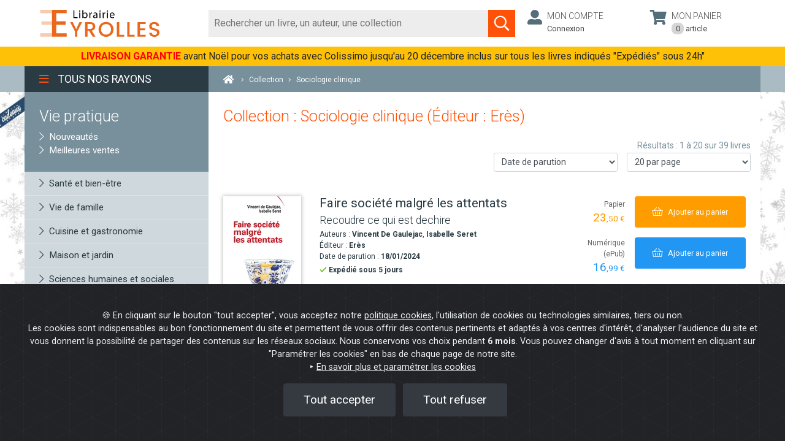

--- FILE ---
content_type: image/svg+xml
request_url: https://www.eyrolles.com/build/images/search.e4286a33.svg
body_size: 672
content:
<?xml version="1.0" encoding="utf-8"?>
<!-- Generator: Adobe Illustrator 22.1.0, SVG Export Plug-In . SVG Version: 6.00 Build 0)  -->
<svg version="1.1" id="Calque_1" xmlns="http://www.w3.org/2000/svg" xmlns:xlink="http://www.w3.org/1999/xlink" x="0px" y="0px"
	 viewBox="0 0 50 50" style="enable-background:new 0 0 50 50;" xml:space="preserve">
<style type="text/css">
	.st0{fill:#FF5208;}
	.st1{fill:#FFFFFF;}
</style>
<rect class="st0" width="50" height="50"/>
<path class="st1" d="M39.1,36.7L32.4,30c-0.1-0.1-0.3-0.2-0.5-0.2h-0.7c1.7-2,2.8-4.6,2.8-7.4C34,16.1,28.9,11,22.6,11
	s-11.4,5.1-11.4,11.4s5.1,11.4,11.4,11.4c2.8,0,5.4-1,7.4-2.8v0.7c0,0.2,0.1,0.3,0.2,0.5l6.6,6.6c0.3,0.3,0.7,0.3,0.9,0l1.2-1.2
	C39.3,37.3,39.3,36.9,39.1,36.7z M22.6,31.1c-4.8,0-8.8-3.9-8.8-8.8s3.9-8.8,8.8-8.8s8.8,3.9,8.8,8.8S27.5,31.1,22.6,31.1z"/>
</svg>
